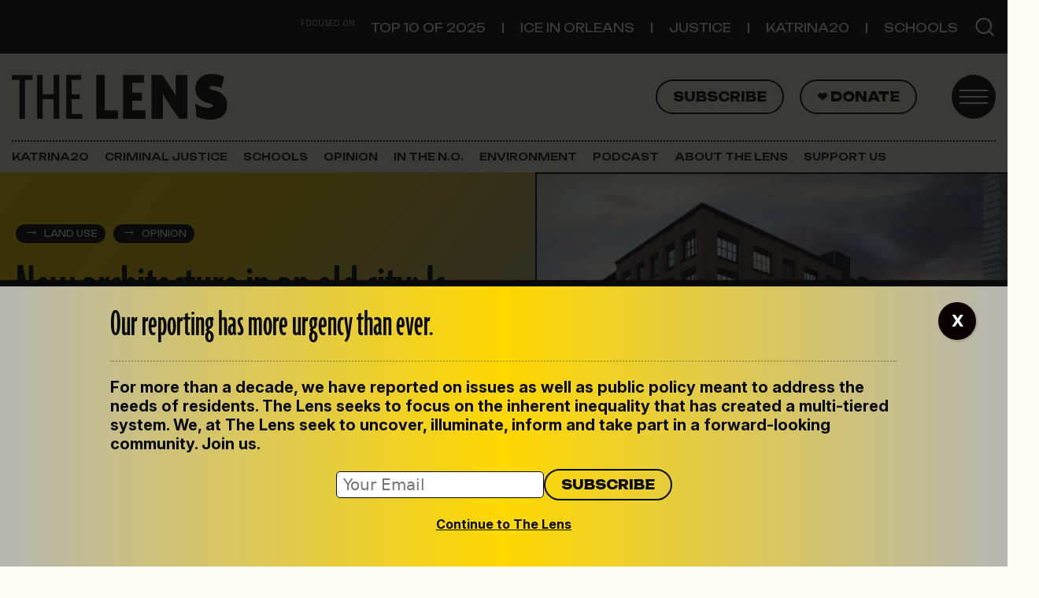

--- FILE ---
content_type: text/html; charset=UTF-8
request_url: https://thelensnola.org/2014/06/20/new-architecture-in-an-old-city-is-commercially-resurgent-new-orleans-sacrificing-its-soul/
body_size: 24786
content:
<!DOCTYPE html>
<html lang="en-US">
<head>
	<meta charset="UTF-8">
	<meta name="viewport" content="width=device-width, initial-scale=1, shrink-to-fit=no">
	<link rel="profile" href="http://gmpg.org/xfn/11">
	<meta name='robots' content='index, follow, max-image-preview:large, max-snippet:-1, max-video-preview:-1' />

	<!-- This site is optimized with the Yoast SEO plugin v26.2 - https://yoast.com/wordpress/plugins/seo/ -->
	<title>New architecture in an old city: Is resurgent New Orleans losing its soul? | The Lens</title>
	<link rel="canonical" href="https://thelensnola.org/2014/06/20/new-architecture-in-an-old-city-is-commercially-resurgent-new-orleans-sacrificing-its-soul/" />
	<meta property="og:locale" content="en_US" />
	<meta property="og:type" content="article" />
	<meta property="og:title" content="New architecture in an old city: Is resurgent New Orleans losing its soul? | The Lens" />
	<meta property="og:description" content="The author argues for architecture that honors the beauty of the city in which it stands.  [...]Read More... from New architecture in an old city: Is resurgent New Orleans losing its soul?" />
	<meta property="og:url" content="https://thelensnola.org/2014/06/20/new-architecture-in-an-old-city-is-commercially-resurgent-new-orleans-sacrificing-its-soul/" />
	<meta property="og:site_name" content="The Lens" />
	<meta property="article:publisher" content="https://www.facebook.com/thelensnola/" />
	<meta property="article:published_time" content="2014-06-20T19:37:12+00:00" />
	<meta property="article:modified_time" content="2019-11-07T13:42:03+00:00" />
	<meta property="og:image" content="https://i0.wp.com/thelensnola.org/wp-content/uploads/2014/06/SOMArendering_03-900x525-1.jpg?fit=580%2C338&ssl=1" />
	<meta property="og:image:width" content="580" />
	<meta property="og:image:height" content="338" />
	<meta property="og:image:type" content="image/jpeg" />
	<meta name="author" content="Nathan Robinson" />
	<meta name="twitter:card" content="summary_large_image" />
	<meta name="twitter:creator" content="@TheLensNOLA" />
	<meta name="twitter:site" content="@TheLensNOLA" />
	<meta name="twitter:label1" content="Written by" />
	<meta name="twitter:data1" content="Nathan Robinson" />
	<meta name="twitter:label2" content="Est. reading time" />
	<meta name="twitter:data2" content="6 minutes" />
	<script type="application/ld+json" class="yoast-schema-graph">{"@context":"https://schema.org","@graph":[{"@type":"Article","@id":"https://thelensnola.org/2014/06/20/new-architecture-in-an-old-city-is-commercially-resurgent-new-orleans-sacrificing-its-soul/#article","isPartOf":{"@id":"https://thelensnola.org/2014/06/20/new-architecture-in-an-old-city-is-commercially-resurgent-new-orleans-sacrificing-its-soul/"},"author":{"name":"Nathan Robinson","@id":"https://thelensnola.org/#/schema/person/5a544c75a239e73b08dd74e3f24478a2"},"headline":"New architecture in an old city: Is resurgent New Orleans losing its soul?","datePublished":"2014-06-20T19:37:12+00:00","dateModified":"2019-11-07T13:42:03+00:00","mainEntityOfPage":{"@id":"https://thelensnola.org/2014/06/20/new-architecture-in-an-old-city-is-commercially-resurgent-new-orleans-sacrificing-its-soul/"},"wordCount":1230,"commentCount":95,"publisher":{"@id":"https://thelensnola.org/#organization"},"image":{"@id":"https://thelensnola.org/2014/06/20/new-architecture-in-an-old-city-is-commercially-resurgent-new-orleans-sacrificing-its-soul/#primaryimage"},"thumbnailUrl":"https://i0.wp.com/thelensnola.org/wp-content/uploads/2014/06/SOMArendering_03-900x525-1.jpg?fit=580%2C338&ssl=1","articleSection":["Land Use","Opinion"],"inLanguage":"en-US","potentialAction":[{"@type":"CommentAction","name":"Comment","target":["https://thelensnola.org/2014/06/20/new-architecture-in-an-old-city-is-commercially-resurgent-new-orleans-sacrificing-its-soul/#respond"]}]},{"@type":"WebPage","@id":"https://thelensnola.org/2014/06/20/new-architecture-in-an-old-city-is-commercially-resurgent-new-orleans-sacrificing-its-soul/","url":"https://thelensnola.org/2014/06/20/new-architecture-in-an-old-city-is-commercially-resurgent-new-orleans-sacrificing-its-soul/","name":"New architecture in an old city: Is resurgent New Orleans losing its soul? | The Lens","isPartOf":{"@id":"https://thelensnola.org/#website"},"primaryImageOfPage":{"@id":"https://thelensnola.org/2014/06/20/new-architecture-in-an-old-city-is-commercially-resurgent-new-orleans-sacrificing-its-soul/#primaryimage"},"image":{"@id":"https://thelensnola.org/2014/06/20/new-architecture-in-an-old-city-is-commercially-resurgent-new-orleans-sacrificing-its-soul/#primaryimage"},"thumbnailUrl":"https://i0.wp.com/thelensnola.org/wp-content/uploads/2014/06/SOMArendering_03-900x525-1.jpg?fit=580%2C338&ssl=1","datePublished":"2014-06-20T19:37:12+00:00","dateModified":"2019-11-07T13:42:03+00:00","breadcrumb":{"@id":"https://thelensnola.org/2014/06/20/new-architecture-in-an-old-city-is-commercially-resurgent-new-orleans-sacrificing-its-soul/#breadcrumb"},"inLanguage":"en-US","potentialAction":[{"@type":"ReadAction","target":["https://thelensnola.org/2014/06/20/new-architecture-in-an-old-city-is-commercially-resurgent-new-orleans-sacrificing-its-soul/"]}]},{"@type":"ImageObject","inLanguage":"en-US","@id":"https://thelensnola.org/2014/06/20/new-architecture-in-an-old-city-is-commercially-resurgent-new-orleans-sacrificing-its-soul/#primaryimage","url":"https://i0.wp.com/thelensnola.org/wp-content/uploads/2014/06/SOMArendering_03-900x525-1.jpg?fit=580%2C338&ssl=1","contentUrl":"https://i0.wp.com/thelensnola.org/wp-content/uploads/2014/06/SOMArendering_03-900x525-1.jpg?fit=580%2C338&ssl=1","width":580,"height":338,"caption":"A rendering shows a portion of the South Market District development in the Central Business District."},{"@type":"BreadcrumbList","@id":"https://thelensnola.org/2014/06/20/new-architecture-in-an-old-city-is-commercially-resurgent-new-orleans-sacrificing-its-soul/#breadcrumb","itemListElement":[{"@type":"ListItem","position":1,"name":"Home","item":"https://thelensnola.org/"},{"@type":"ListItem","position":2,"name":"New architecture in an old city: Is resurgent New Orleans losing its soul?"}]},{"@type":"WebSite","@id":"https://thelensnola.org/#website","url":"https://thelensnola.org/","name":"The Lens","description":"In-depth news and investigations for New Orleans","publisher":{"@id":"https://thelensnola.org/#organization"},"potentialAction":[{"@type":"SearchAction","target":{"@type":"EntryPoint","urlTemplate":"https://thelensnola.org/?s={search_term_string}"},"query-input":{"@type":"PropertyValueSpecification","valueRequired":true,"valueName":"search_term_string"}}],"inLanguage":"en-US"},{"@type":"Organization","@id":"https://thelensnola.org/#organization","name":"The Lens","url":"https://thelensnola.org/","logo":{"@type":"ImageObject","inLanguage":"en-US","@id":"https://thelensnola.org/#/schema/logo/image/","url":"https://i0.wp.com/thelensnola.org/wp-content/uploads/2019/11/lens-logo-dk.png?fit=585%2C182&ssl=1","contentUrl":"https://i0.wp.com/thelensnola.org/wp-content/uploads/2019/11/lens-logo-dk.png?fit=585%2C182&ssl=1","width":585,"height":182,"caption":"The Lens"},"image":{"@id":"https://thelensnola.org/#/schema/logo/image/"},"sameAs":["https://www.facebook.com/thelensnola/","https://x.com/TheLensNOLA"]},{"@type":"Person","@id":"https://thelensnola.org/#/schema/person/5a544c75a239e73b08dd74e3f24478a2","name":"Nathan Robinson","url":"https://thelensnola.org/author/nathanrobinson/"}]}</script>
	<!-- / Yoast SEO plugin. -->


<link rel='dns-prefetch' href='//www.googletagmanager.com' />
<link rel='dns-prefetch' href='//stats.wp.com' />
<link rel='dns-prefetch' href='//use.typekit.net' />
<link rel='dns-prefetch' href='//fonts.googleapis.com' />
<link rel='preconnect' href='//i0.wp.com' />
<link rel="alternate" title="oEmbed (JSON)" type="application/json+oembed" href="https://thelensnola.org/wp-json/oembed/1.0/embed?url=https%3A%2F%2Fthelensnola.org%2F2014%2F06%2F20%2Fnew-architecture-in-an-old-city-is-commercially-resurgent-new-orleans-sacrificing-its-soul%2F" />
<link rel="alternate" title="oEmbed (XML)" type="text/xml+oembed" href="https://thelensnola.org/wp-json/oembed/1.0/embed?url=https%3A%2F%2Fthelensnola.org%2F2014%2F06%2F20%2Fnew-architecture-in-an-old-city-is-commercially-resurgent-new-orleans-sacrificing-its-soul%2F&#038;format=xml" />
<style id='wp-img-auto-sizes-contain-inline-css'>
img:is([sizes=auto i],[sizes^="auto," i]){contain-intrinsic-size:3000px 1500px}
/*# sourceURL=wp-img-auto-sizes-contain-inline-css */
</style>
<link rel='stylesheet' id='jetpack_related-posts-css' href='https://thelensnola.org/wp-content/plugins/jetpack/modules/related-posts/related-posts.css?ver=20240116' media='all' />
<style id='wp-emoji-styles-inline-css'>

	img.wp-smiley, img.emoji {
		display: inline !important;
		border: none !important;
		box-shadow: none !important;
		height: 1em !important;
		width: 1em !important;
		margin: 0 0.07em !important;
		vertical-align: -0.1em !important;
		background: none !important;
		padding: 0 !important;
	}
/*# sourceURL=wp-emoji-styles-inline-css */
</style>
<link rel='stylesheet' id='wp-block-library-css' href='https://thelensnola.org/wp-includes/css/dist/block-library/style.min.css?ver=6.9' media='all' />
<style id='wp-block-pullquote-inline-css'>
.wp-block-pullquote{box-sizing:border-box;margin:0 0 1em;overflow-wrap:break-word;padding:4em 0;text-align:center}.wp-block-pullquote blockquote,.wp-block-pullquote p{color:inherit}.wp-block-pullquote blockquote{margin:0}.wp-block-pullquote p{margin-top:0}.wp-block-pullquote p:last-child{margin-bottom:0}.wp-block-pullquote.alignleft,.wp-block-pullquote.alignright{max-width:420px}.wp-block-pullquote cite,.wp-block-pullquote footer{position:relative}.wp-block-pullquote .has-text-color a{color:inherit}.wp-block-pullquote.has-text-align-left blockquote{text-align:left}.wp-block-pullquote.has-text-align-right blockquote{text-align:right}.wp-block-pullquote.has-text-align-center blockquote{text-align:center}.wp-block-pullquote.is-style-solid-color{border:none}.wp-block-pullquote.is-style-solid-color blockquote{margin-left:auto;margin-right:auto;max-width:60%}.wp-block-pullquote.is-style-solid-color blockquote p{font-size:2em;margin-bottom:0;margin-top:0}.wp-block-pullquote.is-style-solid-color blockquote cite{font-style:normal;text-transform:none}.wp-block-pullquote :where(cite){color:inherit;display:block}
/*# sourceURL=https://thelensnola.org/wp-includes/blocks/pullquote/style.min.css */
</style>
<style id='thelens-newslettercta-style-inline-css'>
.lens-newsletter-cta {


    margin-top: 2rem;
    margin-bottom: 2rem;


    &.full {
        position: relative;
        width: 100vw;
        left: 50%;
        margin-left: -50vw;
        margin-right: -50vw;
    }


    h2 {
        font-family: Unbounded, sans-serif;
        font-size: 1.6rem;
    }

    p,
    h2 {
        color: #090909;
    }

    .container {
        padding-top: 2rem;
        padding-bottom: 2rem;
        background-image: url("/wp-content/themes/the-lens-2025/acf-blocks/lens-newsletter-cta/../../assets/the-lens-mark-gray.svg");
        background-repeat: no-repeat;
        background-size: 50%;
        background-position: 80% 0%;
    }

    #mce-EMAIL {
        font-size: 1rem;
        padding: .2rem .4rem;
        border-radius: 5px;
        border: 1px solid #090909;
        width: 100%;
    }

    #mc-embedded-subscribe {
        border: 2px solid #09090c;
        border-radius: 50px;
        font-family: Unbounded, sans-serif;
        color: #09090c;
        padding: .4rem 1rem !important;
        text-transform: uppercase;
        font-size: .8rem;
        font-weight: 800;
        background-color: transparent;
    }

    #mc_embed_signup_scroll {
        display: flex;
        margin-top: 1rem;
        width: 100%;
        align-items: center;
        justify-content: flex-start;
        margin-top: 1rem;
        width: 100%;
        gap: 1rem;
    }

    &.dark {
        background: #0A0A0A;
        background: linear-gradient(136deg, rgba(10, 10, 10, 1) 58%, rgba(154, 154, 152, 1) 100%);

        h2 {
            color: #FFD800;
        }

        p {
            color: #fff;
        }

        #mc-embedded-subscribe.button {
            color: white;
            border-color: white;
            font-weight: 400;
        }
    }

    &.light {
        background: rgb(240, 219, 24);
        background: linear-gradient(136deg, rgb(240, 219, 24, 1) 58%, rgb(189, 187, 170, 1) 100%);

    }

    @media (max-width: 460px) {
        h2 {
            font-size: 2rem;
            line-height: 1.7rem;
        }

    }
}

/* Sidebar styling */
aside {
    .lens-newsletter-cta {

        .container {
            padding-left: 1rem;

            #mc_embed_signup_scroll {
                flex-wrap: wrap !important;
            }
        }
    }
}
/*# sourceURL=https://thelensnola.org/wp-content/themes/the-lens-2025/acf-blocks/lens-newsletter-cta/style.scss */
</style>
<style id='global-styles-inline-css'>
:root{--wp--preset--aspect-ratio--square: 1;--wp--preset--aspect-ratio--4-3: 4/3;--wp--preset--aspect-ratio--3-4: 3/4;--wp--preset--aspect-ratio--3-2: 3/2;--wp--preset--aspect-ratio--2-3: 2/3;--wp--preset--aspect-ratio--16-9: 16/9;--wp--preset--aspect-ratio--9-16: 9/16;--wp--preset--color--black: #09090c;--wp--preset--color--cyan-bluish-gray: #abb8c3;--wp--preset--color--white: #ffffff;--wp--preset--color--pale-pink: #f78da7;--wp--preset--color--vivid-red: #cf2e2e;--wp--preset--color--luminous-vivid-orange: #ff6900;--wp--preset--color--luminous-vivid-amber: #fcb900;--wp--preset--color--light-green-cyan: #7bdcb5;--wp--preset--color--vivid-green-cyan: #00d084;--wp--preset--color--pale-cyan-blue: #8ed1fc;--wp--preset--color--vivid-cyan-blue: #0693e3;--wp--preset--color--vivid-purple: #9b51e0;--wp--preset--color--paper: #fdfbf4;--wp--preset--color--text: #141414;--wp--preset--color--yellow: #ffd800;--wp--preset--color--gray: #efefef;--wp--preset--color--gray-dark: #b6b7b3;--wp--preset--color--orange: #ff6c52;--wp--preset--color--green: #79c74f;--wp--preset--color--gold: #e8ddae;--wp--preset--color--purple: #5533ff;--wp--preset--gradient--vivid-cyan-blue-to-vivid-purple: linear-gradient(135deg,rgb(6,147,227) 0%,rgb(155,81,224) 100%);--wp--preset--gradient--light-green-cyan-to-vivid-green-cyan: linear-gradient(135deg,rgb(122,220,180) 0%,rgb(0,208,130) 100%);--wp--preset--gradient--luminous-vivid-amber-to-luminous-vivid-orange: linear-gradient(135deg,rgb(252,185,0) 0%,rgb(255,105,0) 100%);--wp--preset--gradient--luminous-vivid-orange-to-vivid-red: linear-gradient(135deg,rgb(255,105,0) 0%,rgb(207,46,46) 100%);--wp--preset--gradient--very-light-gray-to-cyan-bluish-gray: linear-gradient(135deg,rgb(238,238,238) 0%,rgb(169,184,195) 100%);--wp--preset--gradient--cool-to-warm-spectrum: linear-gradient(135deg,rgb(74,234,220) 0%,rgb(151,120,209) 20%,rgb(207,42,186) 40%,rgb(238,44,130) 60%,rgb(251,105,98) 80%,rgb(254,248,76) 100%);--wp--preset--gradient--blush-light-purple: linear-gradient(135deg,rgb(255,206,236) 0%,rgb(152,150,240) 100%);--wp--preset--gradient--blush-bordeaux: linear-gradient(135deg,rgb(254,205,165) 0%,rgb(254,45,45) 50%,rgb(107,0,62) 100%);--wp--preset--gradient--luminous-dusk: linear-gradient(135deg,rgb(255,203,112) 0%,rgb(199,81,192) 50%,rgb(65,88,208) 100%);--wp--preset--gradient--pale-ocean: linear-gradient(135deg,rgb(255,245,203) 0%,rgb(182,227,212) 50%,rgb(51,167,181) 100%);--wp--preset--gradient--electric-grass: linear-gradient(135deg,rgb(202,248,128) 0%,rgb(113,206,126) 100%);--wp--preset--gradient--midnight: linear-gradient(135deg,rgb(2,3,129) 0%,rgb(40,116,252) 100%);--wp--preset--font-size--small: 13px;--wp--preset--font-size--medium: 20px;--wp--preset--font-size--large: 36px;--wp--preset--font-size--x-large: 42px;--wp--preset--spacing--20: 0.44rem;--wp--preset--spacing--30: 0.67rem;--wp--preset--spacing--40: 1rem;--wp--preset--spacing--50: 1.5rem;--wp--preset--spacing--60: 2.25rem;--wp--preset--spacing--70: 3.38rem;--wp--preset--spacing--80: 5.06rem;--wp--preset--shadow--natural: 6px 6px 9px rgba(0, 0, 0, 0.2);--wp--preset--shadow--deep: 12px 12px 50px rgba(0, 0, 0, 0.4);--wp--preset--shadow--sharp: 6px 6px 0px rgba(0, 0, 0, 0.2);--wp--preset--shadow--outlined: 6px 6px 0px -3px rgb(255, 255, 255), 6px 6px rgb(0, 0, 0);--wp--preset--shadow--crisp: 6px 6px 0px rgb(0, 0, 0);}:where(.is-layout-flex){gap: 0.5em;}:where(.is-layout-grid){gap: 0.5em;}body .is-layout-flex{display: flex;}.is-layout-flex{flex-wrap: wrap;align-items: center;}.is-layout-flex > :is(*, div){margin: 0;}body .is-layout-grid{display: grid;}.is-layout-grid > :is(*, div){margin: 0;}:where(.wp-block-columns.is-layout-flex){gap: 2em;}:where(.wp-block-columns.is-layout-grid){gap: 2em;}:where(.wp-block-post-template.is-layout-flex){gap: 1.25em;}:where(.wp-block-post-template.is-layout-grid){gap: 1.25em;}.has-black-color{color: var(--wp--preset--color--black) !important;}.has-cyan-bluish-gray-color{color: var(--wp--preset--color--cyan-bluish-gray) !important;}.has-white-color{color: var(--wp--preset--color--white) !important;}.has-pale-pink-color{color: var(--wp--preset--color--pale-pink) !important;}.has-vivid-red-color{color: var(--wp--preset--color--vivid-red) !important;}.has-luminous-vivid-orange-color{color: var(--wp--preset--color--luminous-vivid-orange) !important;}.has-luminous-vivid-amber-color{color: var(--wp--preset--color--luminous-vivid-amber) !important;}.has-light-green-cyan-color{color: var(--wp--preset--color--light-green-cyan) !important;}.has-vivid-green-cyan-color{color: var(--wp--preset--color--vivid-green-cyan) !important;}.has-pale-cyan-blue-color{color: var(--wp--preset--color--pale-cyan-blue) !important;}.has-vivid-cyan-blue-color{color: var(--wp--preset--color--vivid-cyan-blue) !important;}.has-vivid-purple-color{color: var(--wp--preset--color--vivid-purple) !important;}.has-black-background-color{background-color: var(--wp--preset--color--black) !important;}.has-cyan-bluish-gray-background-color{background-color: var(--wp--preset--color--cyan-bluish-gray) !important;}.has-white-background-color{background-color: var(--wp--preset--color--white) !important;}.has-pale-pink-background-color{background-color: var(--wp--preset--color--pale-pink) !important;}.has-vivid-red-background-color{background-color: var(--wp--preset--color--vivid-red) !important;}.has-luminous-vivid-orange-background-color{background-color: var(--wp--preset--color--luminous-vivid-orange) !important;}.has-luminous-vivid-amber-background-color{background-color: var(--wp--preset--color--luminous-vivid-amber) !important;}.has-light-green-cyan-background-color{background-color: var(--wp--preset--color--light-green-cyan) !important;}.has-vivid-green-cyan-background-color{background-color: var(--wp--preset--color--vivid-green-cyan) !important;}.has-pale-cyan-blue-background-color{background-color: var(--wp--preset--color--pale-cyan-blue) !important;}.has-vivid-cyan-blue-background-color{background-color: var(--wp--preset--color--vivid-cyan-blue) !important;}.has-vivid-purple-background-color{background-color: var(--wp--preset--color--vivid-purple) !important;}.has-black-border-color{border-color: var(--wp--preset--color--black) !important;}.has-cyan-bluish-gray-border-color{border-color: var(--wp--preset--color--cyan-bluish-gray) !important;}.has-white-border-color{border-color: var(--wp--preset--color--white) !important;}.has-pale-pink-border-color{border-color: var(--wp--preset--color--pale-pink) !important;}.has-vivid-red-border-color{border-color: var(--wp--preset--color--vivid-red) !important;}.has-luminous-vivid-orange-border-color{border-color: var(--wp--preset--color--luminous-vivid-orange) !important;}.has-luminous-vivid-amber-border-color{border-color: var(--wp--preset--color--luminous-vivid-amber) !important;}.has-light-green-cyan-border-color{border-color: var(--wp--preset--color--light-green-cyan) !important;}.has-vivid-green-cyan-border-color{border-color: var(--wp--preset--color--vivid-green-cyan) !important;}.has-pale-cyan-blue-border-color{border-color: var(--wp--preset--color--pale-cyan-blue) !important;}.has-vivid-cyan-blue-border-color{border-color: var(--wp--preset--color--vivid-cyan-blue) !important;}.has-vivid-purple-border-color{border-color: var(--wp--preset--color--vivid-purple) !important;}.has-vivid-cyan-blue-to-vivid-purple-gradient-background{background: var(--wp--preset--gradient--vivid-cyan-blue-to-vivid-purple) !important;}.has-light-green-cyan-to-vivid-green-cyan-gradient-background{background: var(--wp--preset--gradient--light-green-cyan-to-vivid-green-cyan) !important;}.has-luminous-vivid-amber-to-luminous-vivid-orange-gradient-background{background: var(--wp--preset--gradient--luminous-vivid-amber-to-luminous-vivid-orange) !important;}.has-luminous-vivid-orange-to-vivid-red-gradient-background{background: var(--wp--preset--gradient--luminous-vivid-orange-to-vivid-red) !important;}.has-very-light-gray-to-cyan-bluish-gray-gradient-background{background: var(--wp--preset--gradient--very-light-gray-to-cyan-bluish-gray) !important;}.has-cool-to-warm-spectrum-gradient-background{background: var(--wp--preset--gradient--cool-to-warm-spectrum) !important;}.has-blush-light-purple-gradient-background{background: var(--wp--preset--gradient--blush-light-purple) !important;}.has-blush-bordeaux-gradient-background{background: var(--wp--preset--gradient--blush-bordeaux) !important;}.has-luminous-dusk-gradient-background{background: var(--wp--preset--gradient--luminous-dusk) !important;}.has-pale-ocean-gradient-background{background: var(--wp--preset--gradient--pale-ocean) !important;}.has-electric-grass-gradient-background{background: var(--wp--preset--gradient--electric-grass) !important;}.has-midnight-gradient-background{background: var(--wp--preset--gradient--midnight) !important;}.has-small-font-size{font-size: var(--wp--preset--font-size--small) !important;}.has-medium-font-size{font-size: var(--wp--preset--font-size--medium) !important;}.has-large-font-size{font-size: var(--wp--preset--font-size--large) !important;}.has-x-large-font-size{font-size: var(--wp--preset--font-size--x-large) !important;}
:root :where(.wp-block-pullquote){font-size: 1.5em;line-height: 1.6;}
/*# sourceURL=global-styles-inline-css */
</style>

<style id='classic-theme-styles-inline-css'>
/*! This file is auto-generated */
.wp-block-button__link{color:#fff;background-color:#32373c;border-radius:9999px;box-shadow:none;text-decoration:none;padding:calc(.667em + 2px) calc(1.333em + 2px);font-size:1.125em}.wp-block-file__button{background:#32373c;color:#fff;text-decoration:none}
/*# sourceURL=/wp-includes/css/classic-themes.min.css */
</style>
<link rel='stylesheet' id='wp-components-css' href='https://thelensnola.org/wp-includes/css/dist/components/style.min.css?ver=6.9' media='all' />
<link rel='stylesheet' id='wp-preferences-css' href='https://thelensnola.org/wp-includes/css/dist/preferences/style.min.css?ver=6.9' media='all' />
<link rel='stylesheet' id='wp-block-editor-css' href='https://thelensnola.org/wp-includes/css/dist/block-editor/style.min.css?ver=6.9' media='all' />
<link rel='stylesheet' id='popup-maker-block-library-style-css' href='https://thelensnola.org/wp-content/plugins/popup-maker/dist/packages/block-library-style.css?ver=dbea705cfafe089d65f1' media='all' />
<link rel='stylesheet' id='newspack-blocks-block-styles-stylesheet-css' href='https://thelensnola.org/wp-content/plugins/newspack-blocks/dist/block_styles.css?ver=4.1.2' media='all' />
<link rel='stylesheet' id='lens-adobe-fonts-css' href='https://use.typekit.net/mom7mno.css' media='all' />
<link rel='stylesheet' id='lens-google-fonts-css' href='https://fonts.googleapis.com/css2?family=Inter:ital,opsz,wght@0,14..32,100..900;1,14..32,100..900&#038;family=Unbounded:wght@200..900&#038;display=swap' media='all' />
<link rel='stylesheet' id='child-understrap-styles-css' href='https://thelensnola.org/wp-content/themes/the-lens-2025/css/child-theme.min.css?ver=1.2.0' media='all' />
<link rel='stylesheet' id='genericons-css' href='https://thelensnola.org/wp-content/plugins/jetpack/_inc/genericons/genericons/genericons.css?ver=3.1' media='all' />
<link rel='stylesheet' id='jetpack-social-menu-css' href='https://thelensnola.org/wp-content/plugins/jetpack/jetpack_vendor/automattic/jetpack-classic-theme-helper/src/social-menu/social-menu.css?ver=1.0' media='all' />
<style id='wp-block-heading-inline-css'>
h1:where(.wp-block-heading).has-background,h2:where(.wp-block-heading).has-background,h3:where(.wp-block-heading).has-background,h4:where(.wp-block-heading).has-background,h5:where(.wp-block-heading).has-background,h6:where(.wp-block-heading).has-background{padding:1.25em 2.375em}h1.has-text-align-left[style*=writing-mode]:where([style*=vertical-lr]),h1.has-text-align-right[style*=writing-mode]:where([style*=vertical-rl]),h2.has-text-align-left[style*=writing-mode]:where([style*=vertical-lr]),h2.has-text-align-right[style*=writing-mode]:where([style*=vertical-rl]),h3.has-text-align-left[style*=writing-mode]:where([style*=vertical-lr]),h3.has-text-align-right[style*=writing-mode]:where([style*=vertical-rl]),h4.has-text-align-left[style*=writing-mode]:where([style*=vertical-lr]),h4.has-text-align-right[style*=writing-mode]:where([style*=vertical-rl]),h5.has-text-align-left[style*=writing-mode]:where([style*=vertical-lr]),h5.has-text-align-right[style*=writing-mode]:where([style*=vertical-rl]),h6.has-text-align-left[style*=writing-mode]:where([style*=vertical-lr]),h6.has-text-align-right[style*=writing-mode]:where([style*=vertical-rl]){rotate:180deg}
/*# sourceURL=https://thelensnola.org/wp-includes/blocks/heading/style.min.css */
</style>
<style id='wp-block-separator-inline-css'>
@charset "UTF-8";.wp-block-separator{border:none;border-top:2px solid}:root :where(.wp-block-separator.is-style-dots){height:auto;line-height:1;text-align:center}:root :where(.wp-block-separator.is-style-dots):before{color:currentColor;content:"···";font-family:serif;font-size:1.5em;letter-spacing:2em;padding-left:2em}.wp-block-separator.is-style-dots{background:none!important;border:none!important}
/*# sourceURL=https://thelensnola.org/wp-includes/blocks/separator/style.min.css */
</style>
<style id='wp-block-paragraph-inline-css'>
.is-small-text{font-size:.875em}.is-regular-text{font-size:1em}.is-large-text{font-size:2.25em}.is-larger-text{font-size:3em}.has-drop-cap:not(:focus):first-letter{float:left;font-size:8.4em;font-style:normal;font-weight:100;line-height:.68;margin:.05em .1em 0 0;text-transform:uppercase}body.rtl .has-drop-cap:not(:focus):first-letter{float:none;margin-left:.1em}p.has-drop-cap.has-background{overflow:hidden}:root :where(p.has-background){padding:1.25em 2.375em}:where(p.has-text-color:not(.has-link-color)) a{color:inherit}p.has-text-align-left[style*="writing-mode:vertical-lr"],p.has-text-align-right[style*="writing-mode:vertical-rl"]{rotate:180deg}
/*# sourceURL=https://thelensnola.org/wp-includes/blocks/paragraph/style.min.css */
</style>
<style id='wp-block-group-inline-css'>
.wp-block-group{box-sizing:border-box}:where(.wp-block-group.wp-block-group-is-layout-constrained){position:relative}
/*# sourceURL=https://thelensnola.org/wp-includes/blocks/group/style.min.css */
</style>
<link rel='stylesheet' id='popup-maker-site-css' href='//thelensnola.org/wp-content/uploads/pum/pum-site-styles.css?generated=1761941265&#038;ver=1.21.5' media='all' />
<script id="jetpack_related-posts-js-extra">
var related_posts_js_options = {"post_heading":"h4"};
//# sourceURL=jetpack_related-posts-js-extra
</script>
<script src="https://thelensnola.org/wp-content/plugins/jetpack/_inc/build/related-posts/related-posts.min.js?ver=20240116" id="jetpack_related-posts-js"></script>
<script src="https://thelensnola.org/wp-includes/js/jquery/jquery.min.js?ver=3.7.1" id="jquery-core-js"></script>
<script src="https://thelensnola.org/wp-includes/js/jquery/jquery-migrate.min.js?ver=3.4.1" id="jquery-migrate-js"></script>

<!-- Google tag (gtag.js) snippet added by Site Kit -->
<!-- Google Analytics snippet added by Site Kit -->
<script src="https://www.googletagmanager.com/gtag/js?id=G-K7MQP8MG1N" id="google_gtagjs-js" async></script>
<script id="google_gtagjs-js-after">
window.dataLayer = window.dataLayer || [];function gtag(){dataLayer.push(arguments);}
gtag("set","linker",{"domains":["thelensnola.org"]});
gtag("js", new Date());
gtag("set", "developer_id.dZTNiMT", true);
gtag("config", "G-K7MQP8MG1N", {"googlesitekit_post_date":"20140620","googlesitekit_post_author":"Nathan Robinson"});
//# sourceURL=google_gtagjs-js-after
</script>
<link rel="https://api.w.org/" href="https://thelensnola.org/wp-json/" /><link rel="alternate" title="JSON" type="application/json" href="https://thelensnola.org/wp-json/wp/v2/posts/50926" /><link rel="EditURI" type="application/rsd+xml" title="RSD" href="https://thelensnola.org/xmlrpc.php?rsd" />
<meta name="generator" content="WordPress 6.9" />
<link rel='shortlink' href='https://thelensnola.org/?p=50926' />
<meta name="generator" content="Site Kit by Google 1.164.0" />            <script type="text/javascript"><!--
                                function powerpress_pinw(pinw_url){window.open(pinw_url, 'PowerPressPlayer','toolbar=0,status=0,resizable=1,width=460,height=320');	return false;}
                //-->

                // tabnab protection
                window.addEventListener('load', function () {
                    // make all links have rel="noopener noreferrer"
                    document.querySelectorAll('a[target="_blank"]').forEach(link => {
                        link.setAttribute('rel', 'noopener noreferrer');
                    });
                });
            </script>
            		<link rel="manifest" href="https://thelensnola.org/wp-json/wp/v2/web-app-manifest">
					<meta name="theme-color" content="#ffffff">
								<meta name="apple-mobile-web-app-capable" content="yes">
				<meta name="mobile-web-app-capable" content="yes">

				<link rel="apple-touch-startup-image" href="https://i0.wp.com/thelensnola.org/wp-content/uploads/2025/09/the_lens-favicon.png?fit=32%2C32&#038;ssl=1">

				<meta name="apple-mobile-web-app-title" content="The Lens">
		<meta name="application-name" content="The Lens">
			<style>img#wpstats{display:none}</style>
		<meta name="mobile-web-app-capable" content="yes">
<meta name="apple-mobile-web-app-capable" content="yes">
<meta name="apple-mobile-web-app-title" content="The Lens - In-depth news and investigations for New Orleans">
<meta name="google-site-verification" content="TeSUhBpsRF63OLUKd52EKKjly2fGRh-RuyaiNPD85ZA"><meta name="google-site-verification" content="GCTi-reKRANcy4XOelmBiHMC8jNOqVOGqIAiOaHX5gw">
<!-- Google Tag Manager snippet added by Site Kit -->
<script>
			( function( w, d, s, l, i ) {
				w[l] = w[l] || [];
				w[l].push( {'gtm.start': new Date().getTime(), event: 'gtm.js'} );
				var f = d.getElementsByTagName( s )[0],
					j = d.createElement( s ), dl = l != 'dataLayer' ? '&l=' + l : '';
				j.async = true;
				j.src = 'https://www.googletagmanager.com/gtm.js?id=' + i + dl;
				f.parentNode.insertBefore( j, f );
			} )( window, document, 'script', 'dataLayer', 'GTM-MVKD9H3M' );
			
</script>

<!-- End Google Tag Manager snippet added by Site Kit -->
<link rel="icon" href="https://i0.wp.com/thelensnola.org/wp-content/uploads/2025/09/the_lens-favicon.png?fit=32%2C32&#038;ssl=1" sizes="32x32" />
<link rel="icon" href="https://i0.wp.com/thelensnola.org/wp-content/uploads/2025/09/the_lens-favicon.png?fit=32%2C32&#038;ssl=1" sizes="192x192" />
<link rel="apple-touch-icon" href="https://i0.wp.com/thelensnola.org/wp-content/uploads/2025/09/the_lens-favicon.png?fit=32%2C32&#038;ssl=1" />
<meta name="msapplication-TileImage" content="https://i0.wp.com/thelensnola.org/wp-content/uploads/2025/09/the_lens-favicon.png?fit=32%2C32&#038;ssl=1" />
		<style id="wp-custom-css">
			/* About Us page tweaks 10/14/25 */
.page-id-7353 .content-area .wp-block-separator {
	opacity:1;
}

.page-id-7353 .content-area h4 {
	margin-bottom:0;
	margin-top:2rem;
}

.page-id-7353 .content-area .wp-block-columns .wp-block-column:nth-of-type(2) {
	max-width: 550px;
}

.page-id-7353 .content-area .wp-block-columns .wp-block-column:first-of-type {
	border:0
}

.page-id-7353 .content-area .alumni-listing h5{
	margin-bottom:0;
	padding-top:1rem;
	text-transform:uppercase
}

/* menu tweaks 12/9/25 */
.footer_menu #menu-main-navigation {
	margin-top:0rem !important;
}
@media screen and (min-width: 960px) {
.footer_menu #menu-main-navigation a {    
	text-align:center;
	padding:0px 8px;
	line-height:.8rem;
}
	.footer_menu #menu-main-navigation { }	
}
.footer_menu li a {
	font-size:13px;
}

#wrapper-static-hero {
	display:none;
}		</style>
		<style id='jetpack-block-top-posts-inline-css'>
.wp-block-jetpack-top-posts{margin-bottom:1.5em}.wp-block-jetpack-top-posts img{width:100%}.wp-block-jetpack-top-posts span{display:block;word-wrap:break-word}.wp-block-jetpack-top-posts.is-list-layout .jetpack-top-posts-item{margin-bottom:1.5em}.wp-block-jetpack-top-posts.is-grid-layout .jetpack-top-posts-wrapper{align-items:flex-start;display:grid;gap:16px 12px;grid:auto/repeat(6,1fr)}@media only screen and (max-width:600px){.wp-block-jetpack-top-posts.is-grid-layout .jetpack-top-posts-wrapper{display:block}.wp-block-jetpack-top-posts.is-grid-layout .jetpack-top-posts-wrapper .jetpack-top-posts-mock-thumbnail{display:none}.wp-block-jetpack-top-posts.is-grid-layout .jetpack-top-posts-wrapper .jetpack-top-posts-item{margin-bottom:1.5em}}.wp-block-jetpack-top-posts.is-grid-layout .jetpack-top-posts-mock-thumbnail{background-color:#f0f0f0;height:0;padding-bottom:75%;position:relative;width:100%}.wp-block-jetpack-top-posts.is-grid-layout .jetpack-top-posts-thumbnail{aspect-ratio:4/3;height:auto;max-width:100%;object-fit:cover}.wp-block-jetpack-top-posts.is-grid-layout .jetpack-top-posts-item{grid-column:span 2}.wp-block-jetpack-top-posts.is-grid-layout[data-item-count="2"] .jetpack-top-posts-item,.wp-block-jetpack-top-posts.is-grid-layout[data-item-count="4"] .jetpack-top-posts-item,.wp-block-jetpack-top-posts.is-grid-layout[data-item-count="5"] .jetpack-top-posts-item:nth-child(5n),.wp-block-jetpack-top-posts.is-grid-layout[data-item-count="5"] .jetpack-top-posts-item:nth-child(5n-1),.wp-block-jetpack-top-posts.is-grid-layout[data-item-count="7"] .jetpack-top-posts-item:nth-child(5n),.wp-block-jetpack-top-posts.is-grid-layout[data-item-count="7"] .jetpack-top-posts-item:nth-child(5n-1),.wp-block-jetpack-top-posts.is-grid-layout[data-item-count="7"] .jetpack-top-posts-item:nth-child(7n),.wp-block-jetpack-top-posts.is-grid-layout[data-item-count="7"] .jetpack-top-posts-item:nth-child(7n-1){grid-column:span 3}
/*# sourceURL=https://thelensnola.org/wp-content/plugins/jetpack/_inc/blocks/top-posts/view.css?minify=false */
</style>
</head>

<body class="wp-singular post-template-default single single-post postid-50926 single-format-standard wp-embed-responsive wp-theme-understrap wp-child-theme-the-lens-2025 group-blog understrap-has-sidebar" itemscope itemtype="http://schema.org/WebSite">
		<!-- Google Tag Manager (noscript) snippet added by Site Kit -->
		<noscript>
			<iframe src="https://www.googletagmanager.com/ns.html?id=GTM-MVKD9H3M" height="0" width="0" style="display:none;visibility:hidden"></iframe>
		</noscript>
		<!-- End Google Tag Manager (noscript) snippet added by Site Kit -->
		<!-- Google DataLayer Tracking -->
    <script>window.dataLayer.push({"event":"postCategory_hit", "postCategory" : "land-use"});window.dataLayer.push({"event":"postCategory_hit", "postCategory" : "opinion"});</script><div class="site" id="page">

	<!-- ******************* The Navbar Area ******************* -->
	<header id="wrapper-navbar">
		<a class="skip-link visually-hidden-focusable" href="#content">
			Skip to content		</a>

		<div class="top-banner-nav">
	<div class="top-banner-inner container">
		<h3 class="top-banner-nav-subhead">Focused On</h3>
		<div class="top_banner_nav"><ul id="menu-focused-on" class="menu"><li itemscope="itemscope" itemtype="https://www.schema.org/SiteNavigationElement" id="menu-item-607599" class="menu-item menu-item-type-taxonomy menu-item-object-category menu-item-607599 nav-item"><a title="Top 10 of 2025" href="https://thelensnola.org/category/top-stories-of-2025/" class="nav-link">Top 10 of 2025</a></li>
<li itemscope="itemscope" itemtype="https://www.schema.org/SiteNavigationElement" id="menu-item-607096" class="menu-item menu-item-type-taxonomy menu-item-object-category menu-item-607096 nav-item"><a title="ICE in Orleans" href="https://thelensnola.org/category/ice-enforcement/" class="nav-link">ICE in Orleans</a></li>
<li itemscope="itemscope" itemtype="https://www.schema.org/SiteNavigationElement" id="menu-item-607094" class="menu-item menu-item-type-taxonomy menu-item-object-category menu-item-607094 nav-item"><a title="Justice" href="https://thelensnola.org/category/criminal_justice/" class="nav-link">Justice</a></li>
<li itemscope="itemscope" itemtype="https://www.schema.org/SiteNavigationElement" id="menu-item-605597" class="menu-item menu-item-type-taxonomy menu-item-object-category menu-item-605597 nav-item"><a title="Katrina20" href="https://thelensnola.org/category/katrina20/" class="nav-link">Katrina20</a></li>
<li itemscope="itemscope" itemtype="https://www.schema.org/SiteNavigationElement" id="menu-item-607095" class="menu-item menu-item-type-taxonomy menu-item-object-category menu-item-607095 nav-item"><a title="Schools" href="https://thelensnola.org/category/schools/" class="nav-link">Schools</a></li>
</ul></div>	<div id="searchBoxExpand" tabindex="0" role="button" aria-pressed="false" aria-controls="searchbox" aria-label="Search"></div>
	</div>
</div>
<div class="container search-form-wrapper">
	<div class="search-form-inner">
			
<form role="search" class="search-form" method="get" action="https://thelensnola.org/" >
	<label class="screen-reader-text" for="s-1">Search for:</label>
	<div class="input-group">
		<input type="search" class="field search-field form-control" id="s-1" name="s" value="" placeholder="Search &hellip;">
					<input type="submit" class="submit search-submit btn btn-primary" name="submit" value="Search">
			</div>
</form>
	</div>
</div>
<nav id="main-nav" class="navbar navbar-expand-md" aria-labelledby="main-nav-label">

	<h2 id="main-nav-label" class="screen-reader-text">
		Main Navigation	</h2>

	<div class="container navbar-inner">

		<!-- branding -->
		<a 
href="https://thelensnola.org" 
class="navbar-brand custom-logo-link" rel="home">
	<img 
	src="https://thelensnola.org/wp-content/themes/the-lens-2025/assets/the-lens-logo_black.svg" 
	class="img-fluid" alt="The Lens" decoding="async"/>
</a>

		

		<div class="navbar-buttons-wrapper">
			<!-- Buttons -->
			<div class="buttons-contain">
				<div class="menu_buttons"><ul id="menu-menu-buttons" class="navbar-nav justify-content-end flex-grow-1 pe-3"><li itemscope="itemscope" itemtype="https://www.schema.org/SiteNavigationElement" id="menu-item-605587" class="menu-item menu-item-type-custom menu-item-object-custom menu-item-605587 nav-item"><a title="Subscribe" href="https://thelensnola.org/newsletters/" class="nav-link">Subscribe</a></li>
<li itemscope="itemscope" itemtype="https://www.schema.org/SiteNavigationElement" id="menu-item-605588" class="menu-item menu-item-type-custom menu-item-object-custom menu-item-605588 nav-item"><a title="❤ Donate" href="https://thelens.fundjournalism.org/give/" class="nav-link">❤ Donate</a></li>
</ul></div>			</div>

			<!-- Megamenu Toggle -->
			<div class="navbar-toggle-wrapper">
				<div class="navbar-toggle-wipe"></div>
				<button class="navbar-toggler btn-hamburger navbar-toggler-icon"
					type="button"
					data-bs-toggle="offcanvas"
					data-bs-target="#navbarNavOffcanvas"
					aria-controls="navbarNavOffcanvas"
					aria-expanded="false"
					aria-label="Open menu">
					<span></span>
					<span></span>
					<span></span>
				</button>
			</div>
		</div>

		<!-- Offcanvas -->
		<div class="offcanvas offcanvas-start bg-primary" tabindex="-1" id="navbarNavOffcanvas">
			<div class="offcanvas-inner container">
				<div class="offcanvas-top-bar">
					<a 
						href="https://thelensnola.org" 
						class="navbar-brand custom-logo-link" rel="home">
							<img 
							src="https://thelensnola.org/wp-content/themes/the-lens-2025/assets/the-lens-logo_white.svg" 
							class="img-fluid" alt="The Lens" decoding="async"/>
						</a>

					<div class="menu_buttons">
						<div class="menu_buttons"><ul id="menu-menu-buttons-1" class="navbar-nav justify-content-end flex-grow-1 pe-3"><li itemscope="itemscope" itemtype="https://www.schema.org/SiteNavigationElement" class="menu-item menu-item-type-custom menu-item-object-custom menu-item-605587 nav-item"><a title="Subscribe" href="https://thelensnola.org/newsletters/" class="nav-link">Subscribe</a></li>
<li itemscope="itemscope" itemtype="https://www.schema.org/SiteNavigationElement" class="menu-item menu-item-type-custom menu-item-object-custom menu-item-605588 nav-item"><a title="❤ Donate" href="https://thelens.fundjournalism.org/give/" class="nav-link">❤ Donate</a></li>
</ul></div>					</div>

				</div>
				<!-- mobile search form -->
					<div class="container search-form-wrapper search-form-wrapper-mobile">
						<div class="search-form-inner">
								
<form role="search" class="search-form" method="get" action="https://thelensnola.org/" >
	<label class="screen-reader-text" for="s-2">Search for:</label>
	<div class="input-group">
		<input type="search" class="field search-field form-control" id="s-2" name="s" value="" placeholder="Search &hellip;">
					<input type="submit" class="submit search-submit btn btn-primary" name="submit" value="Search">
			</div>
</form>
						</div>
					</div>

				<div class="megamenu-grid">
					
					<div class="megamenu-grid-item megamenu-focused-on-wrapper">
						<h3 class="megamenu-subhead">Focused On</h3>
						<div class="megamenu_menu"><ul id="menu-focused-on-1" class="menu"><li itemscope="itemscope" itemtype="https://www.schema.org/SiteNavigationElement" class="menu-item menu-item-type-taxonomy menu-item-object-category menu-item-607599 nav-item"><a title="Top 10 of 2025" href="https://thelensnola.org/category/top-stories-of-2025/" class="nav-link">Top 10 of 2025</a></li>
<li itemscope="itemscope" itemtype="https://www.schema.org/SiteNavigationElement" class="menu-item menu-item-type-taxonomy menu-item-object-category menu-item-607096 nav-item"><a title="ICE in Orleans" href="https://thelensnola.org/category/ice-enforcement/" class="nav-link">ICE in Orleans</a></li>
<li itemscope="itemscope" itemtype="https://www.schema.org/SiteNavigationElement" class="menu-item menu-item-type-taxonomy menu-item-object-category menu-item-607094 nav-item"><a title="Justice" href="https://thelensnola.org/category/criminal_justice/" class="nav-link">Justice</a></li>
<li itemscope="itemscope" itemtype="https://www.schema.org/SiteNavigationElement" class="menu-item menu-item-type-taxonomy menu-item-object-category menu-item-605597 nav-item"><a title="Katrina20" href="https://thelensnola.org/category/katrina20/" class="nav-link">Katrina20</a></li>
<li itemscope="itemscope" itemtype="https://www.schema.org/SiteNavigationElement" class="menu-item menu-item-type-taxonomy menu-item-object-category menu-item-607095 nav-item"><a title="Schools" href="https://thelensnola.org/category/schools/" class="nav-link">Schools</a></li>
</ul></div>					</div>
					<div class="megamenu-grid-item  megamenu-topics-wrapper">
						<h3 class="megamenu-subhead">Topics</h3>
						<div class="megamenu_menu"><ul id="menu-topics" class="menu"><li itemscope="itemscope" itemtype="https://www.schema.org/SiteNavigationElement" id="menu-item-605592" class="menu-item menu-item-type-taxonomy menu-item-object-category menu-item-605592 nav-item"><a title="Criminal Justice" href="https://thelensnola.org/category/criminal_justice/" class="nav-link">Criminal Justice</a></li>
<li itemscope="itemscope" itemtype="https://www.schema.org/SiteNavigationElement" id="menu-item-605593" class="menu-item menu-item-type-taxonomy menu-item-object-category menu-item-605593 nav-item"><a title="Environment" href="https://thelensnola.org/category/environment/" class="nav-link">Environment</a></li>
<li itemscope="itemscope" itemtype="https://www.schema.org/SiteNavigationElement" id="menu-item-605594" class="menu-item menu-item-type-taxonomy menu-item-object-category menu-item-605594 nav-item"><a title="Government &amp; Politics" href="https://thelensnola.org/category/government-and-politics/" class="nav-link">Government &amp; Politics</a></li>
<li itemscope="itemscope" itemtype="https://www.schema.org/SiteNavigationElement" id="menu-item-605595" class="menu-item menu-item-type-taxonomy menu-item-object-category current-post-ancestor current-menu-parent current-post-parent active menu-item-605595 nav-item"><a title="Land Use" href="https://thelensnola.org/category/land-use/" class="nav-link">Land Use</a></li>
<li itemscope="itemscope" itemtype="https://www.schema.org/SiteNavigationElement" id="menu-item-605596" class="menu-item menu-item-type-taxonomy menu-item-object-category menu-item-605596 nav-item"><a title="Schools" href="https://thelensnola.org/category/schools/" class="nav-link">Schools</a></li>
</ul></div>					</div>
					<div class="megamenu-grid-item  megamenu-signup-wrapper">
						<h3 class="megamenu-subhead">Sign Up for the Latest News</h3>
						<div class="megamenu_menu"><ul id="menu-sign-up" class="menu"><li itemscope="itemscope" itemtype="https://www.schema.org/SiteNavigationElement" id="menu-item-605589" class="menu-item menu-item-type-post_type menu-item-object-page menu-item-605589 nav-item"><a title="The Lens Newsletter" href="https://thelensnola.org/newsletters/" class="nav-link">The Lens Newsletter</a></li>
<li itemscope="itemscope" itemtype="https://www.schema.org/SiteNavigationElement" id="menu-item-605590" class="menu-item menu-item-type-post_type menu-item-object-page menu-item-605590 nav-item"><a title="About The Lens" href="https://thelensnola.org/about-us/" class="nav-link">About The Lens</a></li>
<li itemscope="itemscope" itemtype="https://www.schema.org/SiteNavigationElement" id="menu-item-605591" class="menu-item menu-item-type-post_type menu-item-object-page menu-item-605591 nav-item"><a title="Our Staff" href="https://thelensnola.org/about-us/staff-list/" class="nav-link">Our Staff</a></li>
</ul></div>					</div>
					<div class="megamenu-grid-item  megamenu-social-wrapper">
						<h3 class="megamenu-subhead">Follow The Lens</h3>
												<div class="megamenu_menu"><ul id="menu-social" class="menu"><li itemscope="itemscope" itemtype="https://www.schema.org/SiteNavigationElement" id="menu-item-605606" class="menu-item menu-item-type-custom menu-item-object-custom menu-item-605606 nav-item"><a title="Bluesky" href="https://bsky.app/profile/thelensnola.bsky.social" class="nav-link"><i class="fa-brands fa-bluesky" aria-hidden="true"></i> Bluesky</a></li>
<li itemscope="itemscope" itemtype="https://www.schema.org/SiteNavigationElement" id="menu-item-605607" class="menu-item menu-item-type-custom menu-item-object-custom menu-item-605607 nav-item"><a title="Instagram" href="https://www.instagram.com/thelensnola/?hl=en" class="nav-link"><i class="fa fa-instagram" aria-hidden="true"></i> Instagram</a></li>
<li itemscope="itemscope" itemtype="https://www.schema.org/SiteNavigationElement" id="menu-item-605608" class="menu-item menu-item-type-custom menu-item-object-custom menu-item-605608 nav-item"><a title="Facebook" href="https://www.facebook.com/thelensnola/" class="nav-link"><i class="fa fa-facebook-square" aria-hidden="true"></i> Facebook</a></li>
</ul></div>						<h3 class="megamenu-subhead">Listen to Behind The Lens Podcast</h3>
						<div class="megamenu_menu"><ul id="menu-podcast" class="menu"><li itemscope="itemscope" itemtype="https://www.schema.org/SiteNavigationElement" id="menu-item-605609" class="menu-item menu-item-type-custom menu-item-object-custom menu-item-605609 nav-item"><a title="Spotify" href="https://open.spotify.com/show/1KdEDoPEv90IFfoXLd2oX3" class="nav-link"><i class="fa fa-spotify" aria-hidden="true"></i> Spotify</a></li>
</ul></div>					</div>
				</div>

			</div><!-- .offcancas-header -->
		</div><!-- .offcanvas -->

	</div><!-- .container(-fluid) -->



</nav><!-- #main-nav -->
<nav class="container main-menu-container">
	<!-- The WordPress Menu goes here -->
	<div class="main-menu"><ul id="main-menu" class="navbar-nav justify-content-start flex-grow-1 pe-3"><li itemscope="itemscope" itemtype="https://www.schema.org/SiteNavigationElement" id="menu-item-605600" class="menu-item menu-item-type-taxonomy menu-item-object-category menu-item-605600 nav-item"><a title="Katrina20" href="https://thelensnola.org/category/katrina20/" class="nav-link">Katrina20</a></li>
<li itemscope="itemscope" itemtype="https://www.schema.org/SiteNavigationElement" id="menu-item-605578" class="a1i0s0 menu-item menu-item-type-taxonomy menu-item-object-category menu-item-605578 nav-item"><a title="Criminal Justice" href="https://thelensnola.org/category/criminal_justice/" class="nav-link">Criminal Justice</a></li>
<li itemscope="itemscope" itemtype="https://www.schema.org/SiteNavigationElement" id="menu-item-605579" class="a1i0s0 menu-item menu-item-type-taxonomy menu-item-object-category menu-item-605579 nav-item"><a title="Schools" href="https://thelensnola.org/category/schools/" class="nav-link">Schools</a></li>
<li itemscope="itemscope" itemtype="https://www.schema.org/SiteNavigationElement" id="menu-item-605599" class="menu-item menu-item-type-taxonomy menu-item-object-category current-post-ancestor current-menu-parent current-post-parent active menu-item-605599 nav-item"><a title="Opinion" href="https://thelensnola.org/category/opinion/" class="nav-link">Opinion</a></li>
<li itemscope="itemscope" itemtype="https://www.schema.org/SiteNavigationElement" id="menu-item-605601" class="menu-item menu-item-type-taxonomy menu-item-object-category menu-item-605601 nav-item"><a title="In the N.O." href="https://thelensnola.org/category/new-orleans/" class="nav-link">In the N.O.</a></li>
<li itemscope="itemscope" itemtype="https://www.schema.org/SiteNavigationElement" id="menu-item-605582" class="a1i0s0 menu-item menu-item-type-taxonomy menu-item-object-category menu-item-605582 nav-item"><a title="Environment" href="https://thelensnola.org/category/environment/" class="nav-link">Environment</a></li>
<li itemscope="itemscope" itemtype="https://www.schema.org/SiteNavigationElement" id="menu-item-605583" class="a1i0s0 menu-item menu-item-type-taxonomy menu-item-object-category menu-item-605583 nav-item"><a title="Podcast" href="https://thelensnola.org/category/behind-the-lens/" class="nav-link">Podcast</a></li>
<li itemscope="itemscope" itemtype="https://www.schema.org/SiteNavigationElement" id="menu-item-605585" class="menu-item menu-item-type-custom menu-item-object-custom menu-item-605585 nav-item"><a title="About The Lens" href="https://thelensnola.org/about-us/" class="nav-link">About The Lens</a></li>
<li itemscope="itemscope" itemtype="https://www.schema.org/SiteNavigationElement" id="menu-item-605586" class="a1i0s0 menu-item menu-item-type-custom menu-item-object-custom menu-item-605586 nav-item"><a title="Support Us" href="https://thelensnola.org/donate" class="nav-link">Support Us</a></li>
</ul></div></nav>
	</header><!-- #wrapper-navbar -->

<div class="wrapper" id="single-wrapper">

	<div class="" id="content" tabindex="-1">

		<div class="row">

			
			<main class="site-main" id="main">

				

<article class="post-50926 post type-post status-publish format-standard has-post-thumbnail hentry category-land-use category-opinion" id="post-50926">

	<header class="entry-header entry-header-standard">
		<div class="entry-header-filler"></div>
		<div class="entry-header-content">
			<div class="entry-header-content-inner">
				<span class="cat-links"><ul class="post-categories">
	<li><a href="https://thelensnola.org/category/land-use/" rel="category tag">Land Use</a></li>
	<li><a href="https://thelensnola.org/category/opinion/" rel="category tag">Opinion</a></li></ul></span>				<h1 class="entry-title">New architecture in an old city: Is resurgent New Orleans losing its soul?</h1>				<div class="entry-excerpt">
						The author argues for architecture that honors the beauty of the city in which it stands.    					</div>
				
				<div class="entry-meta">

					<span class="byline"> by<span class="author vcard"> <a class="url fn n" href="https://thelensnola.org/author/nathanrobinson/">Nathan Robinson</a></span></span><span class="posted-on"> <a href="https://thelensnola.org/2014/06/20/new-architecture-in-an-old-city-is-commercially-resurgent-new-orleans-sacrificing-its-soul/" rel="bookmark"><time class="entry-date published" datetime="2014-06-20T14:37:12-05:00">June 20, 2014</time><time class="updated" datetime="2019-11-07T07:42:03-06:00"> Updated November 7, 2019 </time></a></span>
				</div><!-- .entry-meta -->

							</div>
		</div>
		<div class="entry-header-image">
			<img width="580" height="338" src="https://i0.wp.com/thelensnola.org/wp-content/uploads/2014/06/SOMArendering_03-900x525-1.jpg?fit=580%2C338&amp;ssl=1" class="attachment-full size-full wp-post-image" alt="" decoding="async" fetchpriority="high" srcset="https://i0.wp.com/thelensnola.org/wp-content/uploads/2014/06/SOMArendering_03-900x525-1.jpg?w=580&amp;ssl=1 580w, https://i0.wp.com/thelensnola.org/wp-content/uploads/2014/06/SOMArendering_03-900x525-1.jpg?resize=336%2C196&amp;ssl=1 336w, https://i0.wp.com/thelensnola.org/wp-content/uploads/2014/06/SOMArendering_03-900x525-1.jpg?resize=400%2C233&amp;ssl=1 400w" sizes="(max-width: 580px) 100vw, 580px" data-attachment-id="50930" data-permalink="https://thelensnola.org/2014/06/20/new-architecture-in-an-old-city-is-commercially-resurgent-new-orleans-sacrificing-its-soul/somarendering_03-900x525-1/" data-orig-file="https://i0.wp.com/thelensnola.org/wp-content/uploads/2014/06/SOMArendering_03-900x525-1.jpg?fit=580%2C338&amp;ssl=1" data-orig-size="580,338" data-comments-opened="1" data-image-meta="{&quot;aperture&quot;:&quot;0&quot;,&quot;credit&quot;:&quot;&quot;,&quot;camera&quot;:&quot;&quot;,&quot;caption&quot;:&quot;&quot;,&quot;created_timestamp&quot;:&quot;0&quot;,&quot;copyright&quot;:&quot;&quot;,&quot;focal_length&quot;:&quot;0&quot;,&quot;iso&quot;:&quot;0&quot;,&quot;shutter_speed&quot;:&quot;0&quot;,&quot;title&quot;:&quot;&quot;,&quot;orientation&quot;:&quot;1&quot;}" data-image-title="SOMArendering_03-900&amp;#215;525 (1)" data-image-description="" data-image-caption="&lt;p&gt;A rendering shows a portion of the South Market District development in the Central Business District. &lt;/p&gt;
" data-medium-file="https://i0.wp.com/thelensnola.org/wp-content/uploads/2014/06/SOMArendering_03-900x525-1.jpg?fit=336%2C196&amp;ssl=1" data-large-file="https://i0.wp.com/thelensnola.org/wp-content/uploads/2014/06/SOMArendering_03-900x525-1.jpg?fit=580%2C338&amp;ssl=1" />			<div class="entry-header-image-caption">
				A rendering shows a portion of the South Market District development in the Central Business District. 			</div>
		</div>

	</header><!-- .entry-header -->



	<div class="entry-wrapper container">
		<div class="entry-content">

			


<p>The major developments proposed along the riverfront&nbsp;in Holy Cross and in the so-called South Market District&nbsp;off the Loyola Avenue streetcar extension have one thing in common: terrible architecture.</p>



<p>Despite the involvement of prestigious architectural firms and hundreds of millions of investment dollars, the proposed developments look cheap, generic, and totally out-of-keeping with the historic styles of their neighborhoods. In a mesmerizingly beautiful city dependent on architectural tourism, this is worrisome. Building thoughtless structures and shunning the local pattern book of styles steadily diminishes the unique feel of the city, no matter how ardently we fight to preserve older buildings.</p>



<p>The projects’ aesthetic crimes are typical of architecture motivated by financial rather than artistic or humanistic values. Both follow the dead-end modern design precept that the arrangement and rearrangement of boxes is the consummation of human creativity.</p>



<p>In the four-block, $200 million South Market District development, each of the proposed structures is a cube, livened up with exactly one small differentiating touch: a cube with a column, a cube with a slice cut from it, a cube with some windows&nbsp;<i>slightly different in size&nbsp;</i>than others (plus the inevitable bright orange sculptural scribble out front). To make matters worse, gray is the color of the day, not the pastels and earthy cobblestone-browns that predominate in the CBD above Poydras.</p>



<p>The Holy Cross renderings are less detailed, but they also show the hand of shipping-container chic. Like a more banal version of the nearby&nbsp;Make It Right&nbsp;homes, which are at least eye-catching, the stark geometric forms proposed in Holy Cross clash with our garden-like city, rather than blending in.</p>



<p>Bad designs come from bad design philosophies, and&nbsp;the philosophy behind the South Market District development is dangerously bad. In its&nbsp;statement of principles, the Eskew+Dumez+Ripple architecture firm boasts that “[o]ur work prioritizes the experience of a place over formal aesthetic concerns.” Look beyond the jargon and what you’ve got is an open defense of ugliness, a mantra that also ignores the extent to which we experience places aesthetically.</p>



<p>Think of walking into Grand Central Station, or St. Paul’s Cathedral. Think of nearly every inch of our own city. The aesthetics of places cannot be separated from the experiences people have in them.</p>



<p>EDR disavows historically-grounded architecture, saying that “mimicking” centuries-old techniques is misguided, because architecture must “be representative of the particular time in which it was built.” This is a shopworn rationale for following the herd. Architect Mac Ball, in deciding that the Sophie B. Wright Charter School’s new gymnasium would not be built in keeping with the rest of the school’s style, <a href="http://uptownmessenger.com/2013/03/sophie-b-wright-charter-school-renovations-public-meeting-live-coverage/">also argued that</a>&nbsp;additions to historical buildings should reflect the time in which they are added.</p>



<figure class="wp-block-pullquote"><blockquote><p>There’s a key question the city must ask itself in weighing every proposed development: “Could this be anywhere but New Orleans?&#8221;</p></blockquote></figure>



<p>Intellectually empty and logically circular, it amounts to saying that “we must build in the style of the era because it is the style that people of the era build in.”&nbsp; But styles are contemporary only because architects make them so.&nbsp;If Mac Ball’s gym doesn’t reflect the flavor of our city, or the South, or the school, and disrupts the feel of the city, nothing prevents him from designing something that does.</p>



<p>New Orleans’s aura and allure doesn’t lie in a collection of individual buildings. It’s a cohesive quilt of character and beauty — a <i>tout ensemble</i>, as was realized by the heroes who saved the French Quarter from the wrecking ball. The brick-and-mortar structures are crucial, but more so is the sense of place that the buildings&nbsp; create by speaking to one another harmoniously.</p>



<p>EDR pays lip service to this philosophy. The firm professes to believe in “weaving new and different threads into the urban fabric.” But would anyone trust an artist claiming that a carefully restored tapestry could use slicing up and modernizing? What if that artist was proudly ignorant of the tapestry’s history and meaning? Should he be let loose with needle and thread? EDR claims to “celebrate local conditions while transcending local convention.” Decoded, this is an endorsement of unimaginative eyesores that don’t fit in.</p>



<p>Does this make me a curmudgeonly anti-modernist, a Prince Charles decrying plans to update Britain’s National Gallery as a “monstrous carbuncle” on the face of an old friend?</p>



<p>No. It’s possible to create architecture that both incorporates historical styles and experiments with new ones.</p>



<p>The new Iberville development has been designed to “evoke the Storyville era.” The renderings&nbsp;have suggested&nbsp;it will look like an updated Vieux Carré, with plenty of shutters and balconies, but airier and more glassy.</p>



<p>Loyola University’s&nbsp;Monroe library, constructed in 1999, similarly echoes the Collegiate Gothic of the surrounding campus while being unmistakably contemporary. And our oft-forgotten postmodern treasure, the&nbsp;Piazza d’Italia, looks both forward and backward as it plays with the cultures of Italy and New Orleans, respectfully reproducing traditions and rearranging them to say something new.</p>



<p>In developing better design standards, simple questions will do. Would ordinary people find this beautiful? Does it seem to fit in with the landscape? Does it follow our established notion of what works here?</p>



<p>These criteria may appear highly subjective, but the architect Christopher Alexander, in&nbsp;<i>The Timeless Way of Building</i>, has made a&nbsp;strong case&nbsp;that they are not. The styles that have stayed with us over time, and that we appreciate, do so because they appeal to universal human qualities. Alexander points out that there’s more to historic architecture than simple nostalgia. For the same reason that Plato and Shakespeare have become classics, we venerate our old buildings not because they are old, but because they are timeless. And there should be no shame in continuing a timeless tradition.</p>



<p>This is not to say that all new places should look like the Garden District (though would that be so bad?) But if proposals like South Market and Holy Cross keep going forward, then no matter how many older buildings we keep standing, New Orleans won’t resemble New Orleans.</p>



<p>Lifeless architecture is also bad for business. The flattening of styles, the creation of a visual monoculture — these may be economically efficient elsewhere. But here, local character is money, and people do not come to New Orleans to see the same buildings that they see everywhere else. Nobody is going to travel from Jackson, let alone Japan, to see the South Market District.</p>



<p>We should insist that large development projects are distinctive and follow New Orleans architectural styles. Aesthetic criteria must be a mandatory part of project approval. There’s a key question the city must ask itself in weighing every proposed development: “Could this be anywhere but New Orleans?” New threads should be added to the urban fabric with the respect and care that would be accorded any great tapestry.</p>



<div><i><i>A recent graduate of Yale Law School and a doctoral candidate in sociology and social policy at Harvard University,&nbsp;</i>Nathan Robinson is the author of a children’s book set in New Orleans, &nbsp;</i><a href="http://www.amazon.com/The-Accidentally-Wore-Cravat-Gymnasium/dp/0615800939" target="_blank" rel="noopener noreferrer">The Man Who Accidentally Wore His Cravat to a Gymnasium</a>.</div>

<div id='jp-relatedposts' class='jp-relatedposts' >
	<h3 class="jp-relatedposts-headline"><em>Related</em></h3>
</div>
		</div><!-- .entry-content -->
		
<div class="col-md-3 widget-area" id="right-sidebar">
	<aside id="block-14" class="widget widget_block">
<h2 class="wp-block-heading">About The Lens</h2>
</aside><aside id="block-15" class="widget widget_block widget_text">
<p>The Lens fights to reveal and report on issues that impact the community and the region. Staunchly defending the public's right to know and deeply committed to sharing our knowledge with the community at large. We center human impact in all our work.</p>
</aside><aside id="block-56" class="widget widget_block">
<div class="lens-newsletter-cta dark ">
    <div class="container">
        <h2 class="headline">Our reporting has more urgency than ever.</h2>
        <p class="subhead">Sign up to get the latest news on New Orleans and the Gulf South sent directly to your inbox.</p>
        <div id="mc_embed_signup">
            <form id="mc-embedded-subscribe-form" class="validate"
                action="//thelensnola.us1.list-manage.com/subscribe/post?u=9d31931c87727842f5ecdefbf&amp;id=bbcdaba031"
                method="post" name="mc-embedded-subscribe-form" novalidate="" target="_blank">
                <div id="mc_embed_signup_scroll">

                    <div class="mc-field-group"><label for="mce-EMAIL"><br /></label><input id="mce-EMAIL"
                            class="required email" name="EMAIL" type="email" value="" placeholder="Your Email" /></div>
                    <input id="mc-embedded-subscribe" class="button" name="subscribe" type="submit" value="Subscribe" />
                </div>
                <!-- real people should not fill this in and expect good things - do not remove this or risk form bot signups-->
                <div style="position: absolute; left: -5000px;" aria-hidden="true"><input tabindex="-1"
                        name="b_9d31931c87727842f5ecdefbf_bbcdaba031" type="text" value="" /></div>

                <div id="mce-responses" class="clear"></div>
                <div id="mce-error-response" class="response" style="display: none;"> </div>
                <div id="mce-success-response" class="response" style="display: none;"> </div>
            </form>
        </div>
    </div>
</div></aside><aside id="block-16" class="widget widget_block">
<h2 class="wp-block-heading">Support The Lens</h2>
</aside><aside id="block-17" class="widget widget_block"><p>We depend on your support. A generous gift in any amount helps us continue to bring you this service.
</p>
         <a href="https://thelens.fundjournalism.org/give/ " class="btn btn-primary button">Donate Now</a>
</aside><aside id="block-20" class="widget widget_block">
<h3 class="wp-block-heading">Most Popular</h3>
</aside><aside id="block-21" class="widget widget_block"><div class="jetpack-top-posts wp-block-jetpack-top-posts is-list-layout"data-item-count="3"><div class="jetpack-top-posts-wrapper"><div class="jetpack-top-posts-item"><a class="jetpack-top-posts-thumbnail-link" href="https://thelensnola.org/2026/01/22/historic-treasures-on-south-rampart-once-again-on-the-market/"><img decoding="async" class="jetpack-top-posts-thumbnail" src="https://thelensnola.org/wp-content/uploads/2026/01/20260121-File1827-GUSBENNETTPHOTOGRAPHY_2048px-thelensnola-2.png" alt="New Orleans historic landmarks on South Rampart back on the market. Again."></a><span class="jetpack-top-posts-title"><a href="https://thelensnola.org/2026/01/22/historic-treasures-on-south-rampart-once-again-on-the-market/">New Orleans historic landmarks on South Rampart back on the market. Again.</a></span><span class="jetpack-top-posts-date has-small-font-size">January 22, 2026</span><span class="jetpack-top-posts-author has-small-font-size">Jordan Hirsch</span><span class="jetpack-top-posts-context has-small-font-size"><a href="https://thelensnola.org/category/government-and-politics/">Government &amp; Politics</a></span></div><div class="jetpack-top-posts-item"><a class="jetpack-top-posts-thumbnail-link" href="https://thelensnola.org/2026/01/26/yes-climate-change-can-supercharge-a-winter-storm-heres-how/"><img decoding="async" class="jetpack-top-posts-thumbnail" src="https://thelensnola.org/wp-content/uploads/2026/01/IMG_6803.jpeg" alt="Yes, climate change can supercharge a winter storm. Here’s how."></a><span class="jetpack-top-posts-title"><a href="https://thelensnola.org/2026/01/26/yes-climate-change-can-supercharge-a-winter-storm-heres-how/">Yes, climate change can supercharge a winter storm. Here’s how.</a></span><span class="jetpack-top-posts-date has-small-font-size">January 26, 2026</span><span class="jetpack-top-posts-author has-small-font-size">Matt Simon, Grist</span><span class="jetpack-top-posts-context has-small-font-size"><a href="https://thelensnola.org/category/environment/">Environment</a></span></div><div class="jetpack-top-posts-item"><a class="jetpack-top-posts-thumbnail-link" href="https://thelensnola.org/2026/01/27/wind-innovation-and-clean-communities-are-smart-policy-not-security-threats/"><img decoding="async" class="jetpack-top-posts-thumbnail" src="https://thelensnola.org/wp-content/uploads/2026/01/pexels-photo-24307796.jpeg" alt="Wind, Innovation, and Clean Communities Are Smart Policy, Not Security Threats"></a><span class="jetpack-top-posts-title"><a href="https://thelensnola.org/2026/01/27/wind-innovation-and-clean-communities-are-smart-policy-not-security-threats/">Wind, Innovation, and Clean Communities Are Smart Policy, Not Security Threats</a></span><span class="jetpack-top-posts-date has-small-font-size">January 27, 2026</span><span class="jetpack-top-posts-author has-small-font-size">Congressman Troy A. Carter, Sr.</span><span class="jetpack-top-posts-context has-small-font-size"><a href="https://thelensnola.org/category/environment/">Environment</a></span></div></div></div></aside><aside id="block-57" class="widget widget_block widget_text">
<p></p>
</aside></div><!-- #right-sidebar -->
	</div>
	

	<footer class="entry-footer">

		<div class="author-bio" ><div class="container"><p class="author_name">Nathan Robinson</p><p class="author_links"><a href="https://thelensnola.org/author/nathanrobinson/">View all posts by Nathan Robinson</a></p></div></div>
	</footer><!-- .entry-footer -->

</article><!-- #post-50926 -->
			</main>

			
		</div><!-- .row -->

	</div><!-- #content -->

</div><!-- #single-wrapper -->



<!-- ******************* The Footer Full-width Widget Area ******************* -->

<div class="wrapper global-footer" id="wrapper-footer-full" role="complementary">

	<div class="footer-content-wrapper">
		<div class="container" id="footer-full-content" tabindex="-1">

			<div class="row top-row">
				<a
					href="https://thelensnola.org"
					class="footer-brand custom-logo-link" rel="home">
					<img
						src="https://thelensnola.org/wp-content/themes/the-lens-2025/assets/the-lens-logo_footer.svg"
						class="img-fluid" alt="The Lens" decoding="async" />
				</a>

				<div class="footer-tagline">
					The Lens fights to reveal and report on issues that impact the community and the region. Staunchly defending the public's right to know and deeply committed to sharing our knowledge with the community at large. We center human impact in all our work.
				</div>
				<div class="footer-social">
				<div class="footer_menu"><ul id="menu-social-1" class="menu"><li itemscope="itemscope" itemtype="https://www.schema.org/SiteNavigationElement" class="menu-item menu-item-type-custom menu-item-object-custom menu-item-605606 nav-item"><a title="Bluesky" href="https://bsky.app/profile/thelensnola.bsky.social" class="nav-link"><i class="fa-brands fa-bluesky" aria-hidden="true"></i> Bluesky</a></li>
<li itemscope="itemscope" itemtype="https://www.schema.org/SiteNavigationElement" class="menu-item menu-item-type-custom menu-item-object-custom menu-item-605607 nav-item"><a title="Instagram" href="https://www.instagram.com/thelensnola/?hl=en" class="nav-link"><i class="fa fa-instagram" aria-hidden="true"></i> Instagram</a></li>
<li itemscope="itemscope" itemtype="https://www.schema.org/SiteNavigationElement" class="menu-item menu-item-type-custom menu-item-object-custom menu-item-605608 nav-item"><a title="Facebook" href="https://www.facebook.com/thelensnola/" class="nav-link"><i class="fa fa-facebook-square" aria-hidden="true"></i> Facebook</a></li>
</ul></div>				</div>
			</div>
			<div class="row footer-menu">
				<div class="footer_menu"><ul id="menu-footer-menu" class="menu"><li itemscope="itemscope" itemtype="https://www.schema.org/SiteNavigationElement" id="menu-item-607109" class="menu-item menu-item-type-post_type menu-item-object-page menu-item-607109 nav-item"><a title="About The Lens" href="https://thelensnola.org/about-us/" class="nav-link">About The Lens</a></li>
<li itemscope="itemscope" itemtype="https://www.schema.org/SiteNavigationElement" id="menu-item-607111" class="menu-item menu-item-type-post_type menu-item-object-page menu-item-607111 nav-item"><a title="Our Staff" href="https://thelensnola.org/about-us/staff-list/" class="nav-link">Our Staff</a></li>
<li itemscope="itemscope" itemtype="https://www.schema.org/SiteNavigationElement" id="menu-item-607112" class="menu-item menu-item-type-post_type menu-item-object-page menu-item-607112 nav-item"><a title="Contact us" href="https://thelensnola.org/about-us/contact-us/" class="nav-link">Contact us</a></li>
<li itemscope="itemscope" itemtype="https://www.schema.org/SiteNavigationElement" id="menu-item-607115" class="menu-item menu-item-type-post_type menu-item-object-page menu-item-607115 nav-item"><a title="Corrections" href="https://thelensnola.org/corrections/" class="nav-link">Corrections</a></li>
<li itemscope="itemscope" itemtype="https://www.schema.org/SiteNavigationElement" id="menu-item-607113" class="menu-item menu-item-type-custom menu-item-object-custom menu-item-607113 nav-item"><a title="Support The Lens" href="https://thelens.fundjournalism.org/give/" class="nav-link">Support The Lens</a></li>
<li itemscope="itemscope" itemtype="https://www.schema.org/SiteNavigationElement" id="menu-item-607114" class="menu-item menu-item-type-post_type menu-item-object-page menu-item-607114 nav-item"><a title="Get The Lens Newsletter" href="https://thelensnola.org/newsletters/" class="nav-link">Get The Lens Newsletter</a></li>
</ul></div>			</div>
			<div class="footer-affiliations">
				<a
					href="https://inn.org/"
					class="footer-affiliation" rel="home">
					<img
						src="https://thelensnola.org/wp-content/themes/the-lens-2025/assets/inn-member-badge.svg"
						class="img-fluid" alt="INN Member" decoding="async" />
				</a>
				<a
					href="https://lionpublishers.com/"
					class="footer-affiliation" rel="home"
					style="max-width:140px"
					>
					<img
						src="https://thelensnola.org/wp-content/themes/the-lens-2025/assets/lion_memberbadge.300.250.72.png"
						class="img-fluid" alt="LION Member" decoding="async" />
				</a>
			</div>
			<div class="row footer-copyright">© 2024 The Lens. All Rights Reserved.</div>
		</div>

	</div>
</div>

</div><!-- #wrapper-footer-full -->


</div><!-- #page -->

<script type="speculationrules">
{"prefetch":[{"source":"document","where":{"and":[{"href_matches":"/*"},{"not":{"href_matches":["/wp-*.php","/wp-admin/*","/wp-content/uploads/*","/wp-content/*","/wp-content/plugins/*","/wp-content/themes/the-lens-2025/*","/wp-content/themes/understrap/*","/*\\?(.+)"]}},{"not":{"selector_matches":"a[rel~=\"nofollow\"]"}},{"not":{"selector_matches":".no-prefetch, .no-prefetch a"}}]},"eagerness":"conservative"}]}
</script>
<div 
	id="pum-605611" 
	role="dialog" 
	aria-modal="false"
	class="pum pum-overlay pum-theme-591500 pum-theme-default-theme popmake-overlay auto_open click_open" 
	data-popmake="{&quot;id&quot;:605611,&quot;slug&quot;:&quot;newsletter-popup-2025-redesign&quot;,&quot;theme_id&quot;:591500,&quot;cookies&quot;:[{&quot;event&quot;:&quot;on_popup_close&quot;,&quot;settings&quot;:{&quot;name&quot;:&quot;pum-605611&quot;,&quot;time&quot;:&quot;1 week&quot;,&quot;path&quot;:true}}],&quot;triggers&quot;:[{&quot;type&quot;:&quot;auto_open&quot;,&quot;settings&quot;:{&quot;delay&quot;:500,&quot;cookie_name&quot;:[&quot;pum-605611&quot;]}},{&quot;type&quot;:&quot;click_open&quot;,&quot;settings&quot;:{&quot;extra_selectors&quot;:&quot;&quot;,&quot;cookie_name&quot;:null}}],&quot;mobile_disabled&quot;:null,&quot;tablet_disabled&quot;:null,&quot;meta&quot;:{&quot;display&quot;:{&quot;stackable&quot;:false,&quot;overlay_disabled&quot;:false,&quot;scrollable_content&quot;:false,&quot;disable_reposition&quot;:false,&quot;size&quot;:&quot;custom&quot;,&quot;responsive_min_width&quot;:&quot;0%&quot;,&quot;responsive_min_width_unit&quot;:false,&quot;responsive_max_width&quot;:&quot;100%&quot;,&quot;responsive_max_width_unit&quot;:false,&quot;custom_width&quot;:&quot;100%&quot;,&quot;custom_width_unit&quot;:false,&quot;custom_height&quot;:&quot;380px&quot;,&quot;custom_height_unit&quot;:false,&quot;custom_height_auto&quot;:&quot;1&quot;,&quot;location&quot;:&quot;center bottom&quot;,&quot;position_from_trigger&quot;:false,&quot;position_top&quot;:&quot;100&quot;,&quot;position_left&quot;:&quot;0&quot;,&quot;position_bottom&quot;:&quot;0&quot;,&quot;position_right&quot;:&quot;0&quot;,&quot;position_fixed&quot;:&quot;1&quot;,&quot;animation_type&quot;:&quot;slide&quot;,&quot;animation_speed&quot;:&quot;350&quot;,&quot;animation_origin&quot;:&quot;bottom&quot;,&quot;overlay_zindex&quot;:false,&quot;zindex&quot;:&quot;1999999999&quot;},&quot;close&quot;:{&quot;text&quot;:&quot;&quot;,&quot;button_delay&quot;:&quot;0&quot;,&quot;overlay_click&quot;:false,&quot;esc_press&quot;:false,&quot;f4_press&quot;:false},&quot;click_open&quot;:[]}}">

	<div id="popmake-605611" class="pum-container popmake theme-591500 size-custom pum-position-fixed">

				
				
		
				<div class="pum-content popmake-content" tabindex="0">
			
<div class="wp-block-group"><div class="wp-block-group__inner-container is-layout-constrained wp-block-group-is-layout-constrained">
<h2 class="wp-block-heading">Our reporting has more urgency than ever.</h2>



<hr class="wp-block-separator has-alpha-channel-opacity"/>



<p>For more than a decade, we have reported on issues as well as public policy meant to address the needs of residents. The Lens seeks to focus on the inherent inequality that has created a multi-tiered system. We, at The Lens seek to uncover, illuminate, inform and take part in a forward-looking community. Join us.</p>



<div id="mc_embed_signup">
    <form id="mc-embedded-subscribe-form" class="validate"
        action="//thelensnola.us1.list-manage.com/subscribe/post?u=9d31931c87727842f5ecdefbf&amp;id=bbcdaba031"
        method="post" name="mc-embedded-subscribe-form" novalidate="" target="_blank">
        <div id="mc_embed_signup_scroll">

            <div class="mc-field-group"><label for="mce-EMAIL"><br /></label><input id="mce-EMAIL"
                    class="required email" name="EMAIL" type="email" value="" placeholder="Your Email" /></div>
            <input id="mc-embedded-subscribe" class="button" name="subscribe" type="submit" value="Subscribe" />
        </div>
        <!-- real people should not fill this in and expect good things - do not remove this or risk form bot signups-->
        <div style="position: absolute; left: -5000px;" aria-hidden="true"><input tabindex="-1"
                name="b_9d31931c87727842f5ecdefbf_bbcdaba031" type="text" value="" /></div>

        <div id="mce-responses" class="clear"></div>
        <div id="mce-error-response" class="response" style="display: none;"> </div>
        <div id="mce-success-response" class="response" style="display: none;"> </div>
        <p><a class="pum-close popmake-close close-text" href="#" aria-label="Close">Continue to The Lens</a></p>
    </form>
</div>
</div></div>



<style>
.wp-block-group {
    max-width: 1000px;
    margin: 0 auto;
}

p, h2 {
    color: #090909;
}

.pum-theme-default-theme .pum-container {
background: #B6B7B3;
background: linear-gradient(90deg,rgba(182, 183, 179, 1) 0%, rgba(255, 216, 0, 1) 50%, rgba(182, 183, 179, 1) 100%);
border-top: 8px solid #090909;
}

.pum-theme-default-theme .pum-container hr {

}

.pum-overlay p {
font-size: 1rem;
font-family:"Inter",sans-serif;
font-weight:bold;
}

.pum-theme-default-theme .pum-content + .pum-close {
width: 48px;
    height: 48px;
    border-radius: 48px;
    font-size: 1rem;
    right: 2rem;
    top: 1rem;
    color: white;
}

.wp-block-separator {
    border: none;
    border-top: 2px dotted #090909;
}

#mce-EMAIL {
    font-size: 1rem;
    padding: .2rem .4rem;
    border-radius: 5px;
    border: 1px solid #090909;
    width: 100%;
}

#mc-embedded-subscribe {
    border: 2px solid #09090c;
    border-radius: 50px;
    font-family: Unbounded, sans-serif;
    color: #09090c;
    padding: .4rem 1rem !important;
    text-transform: uppercase;
    font-size: .8rem;
    font-weight: 800;
    background-color:transparent;
}

#mc_embed_signup_scroll {
    display: flex;
    margin-top: 1rem;
    width: 100%;
    gap: 1rem;
    align-items: center;
    justify-content: center;
margin-top:1rem;
width:100%;
gap: 1rem;
}


.pum-close.popmake-close.close-text {
color:#090909;
padding-top:1rem;
    cursor: pointer;
    text-align: center;
    width: 100%;
    display: block;
    font-size: .8rem;
}

@media (max-width: 460px) {
  .pum-overlay p {
font-size:16px;
}
  .pum-close.popmake-close.close-text {
 font-size:16px;
}

.wp-block-heading {
    padding-right: 6rem;
    font-size: 2rem;
    line-height: 1.7rem;}

}
</style>
		</div>

				
							<button type="button" class="pum-close popmake-close" aria-label="Close">
			X			</button>
		
	</div>

</div>
	<script type="module">
		import { Workbox } from "https:\/\/thelensnola.org\/wp-content\/plugins\/pwa\/wp-includes\/js\/workbox-v7.3.0\/workbox-window.prod.js";

		if ( 'serviceWorker' in navigator ) {
			window.wp = window.wp || {};
			window.wp.serviceWorkerWindow = new Workbox(
				"https:\/\/thelensnola.org\/wp.serviceworker",
				{"scope":"\/"}			);
			window.wp.serviceWorkerWindow.register();
		}
	</script>
	<script src="https://thelensnola.org/wp-content/themes/the-lens-2025/js/child-theme.min.js?ver=1.2.0" id="child-understrap-scripts-js"></script>
<script src="https://thelensnola.org/wp-includes/js/jquery/ui/core.min.js?ver=1.13.3" id="jquery-ui-core-js"></script>
<script src="https://thelensnola.org/wp-includes/js/dist/hooks.min.js?ver=dd5603f07f9220ed27f1" id="wp-hooks-js"></script>
<script id="popup-maker-site-js-extra">
var pum_vars = {"version":"1.21.5","pm_dir_url":"https://thelensnola.org/wp-content/plugins/popup-maker/","ajaxurl":"https://thelensnola.org/wp-admin/admin-ajax.php","restapi":"https://thelensnola.org/wp-json/pum/v1","rest_nonce":null,"default_theme":"591500","debug_mode":"","disable_tracking":"","home_url":"/","message_position":"top","core_sub_forms_enabled":"1","popups":[],"cookie_domain":"","analytics_enabled":"1","analytics_route":"analytics","analytics_api":"https://thelensnola.org/wp-json/pum/v1"};
var pum_sub_vars = {"ajaxurl":"https://thelensnola.org/wp-admin/admin-ajax.php","message_position":"top"};
var pum_popups = {"pum-605611":{"triggers":[{"type":"auto_open","settings":{"delay":500,"cookie_name":["pum-605611"]}}],"cookies":[{"event":"on_popup_close","settings":{"name":"pum-605611","time":"1 week","path":true}}],"disable_on_mobile":false,"disable_on_tablet":false,"atc_promotion":null,"explain":null,"type_section":null,"theme_id":"591500","size":"custom","responsive_min_width":"0%","responsive_max_width":"100%","custom_width":"100%","custom_height_auto":true,"custom_height":"380px","scrollable_content":false,"animation_type":"slide","animation_speed":"350","animation_origin":"bottom","open_sound":"none","custom_sound":"","location":"center bottom","position_top":"100","position_bottom":"0","position_left":"0","position_right":"0","position_from_trigger":false,"position_fixed":true,"overlay_disabled":false,"stackable":false,"disable_reposition":false,"zindex":"1999999999","close_button_delay":"0","fi_promotion":null,"close_on_form_submission":false,"close_on_form_submission_delay":"0","close_on_overlay_click":false,"close_on_esc_press":false,"close_on_f4_press":false,"disable_form_reopen":false,"disable_accessibility":false,"theme_slug":"default-theme","id":605611,"slug":"newsletter-popup-2025-redesign"}};
//# sourceURL=popup-maker-site-js-extra
</script>
<script src="//thelensnola.org/wp-content/uploads/pum/pum-site-scripts.js?defer&amp;generated=1761941265&amp;ver=1.21.5" id="popup-maker-site-js"></script>
<script id="jetpack-stats-js-before">
_stq = window._stq || [];
_stq.push([ "view", JSON.parse("{\"v\":\"ext\",\"blog\":\"210226867\",\"post\":\"50926\",\"tz\":\"-6\",\"srv\":\"thelensnola.org\",\"j\":\"1:15.1.1\"}") ]);
_stq.push([ "clickTrackerInit", "210226867", "50926" ]);
//# sourceURL=jetpack-stats-js-before
</script>
<script src="https://stats.wp.com/e-202605.js" id="jetpack-stats-js" defer data-wp-strategy="defer"></script>
<script id="jetpack-blocks-assets-base-url-js-before">
var Jetpack_Block_Assets_Base_Url="https://thelensnola.org/wp-content/plugins/jetpack/_inc/blocks/";
//# sourceURL=jetpack-blocks-assets-base-url-js-before
</script>
<script src="https://thelensnola.org/wp-content/plugins/jetpack/_inc/blocks/top-posts/view.js?minify=false&amp;ver=15.1.1" id="jetpack-block-top-posts-js" defer data-wp-strategy="defer"></script>
<script id="wp-emoji-settings" type="application/json">
{"baseUrl":"https://s.w.org/images/core/emoji/17.0.2/72x72/","ext":".png","svgUrl":"https://s.w.org/images/core/emoji/17.0.2/svg/","svgExt":".svg","source":{"concatemoji":"https://thelensnola.org/wp-includes/js/wp-emoji-release.min.js?ver=6.9"}}
</script>
<script type="module">
/*! This file is auto-generated */
const a=JSON.parse(document.getElementById("wp-emoji-settings").textContent),o=(window._wpemojiSettings=a,"wpEmojiSettingsSupports"),s=["flag","emoji"];function i(e){try{var t={supportTests:e,timestamp:(new Date).valueOf()};sessionStorage.setItem(o,JSON.stringify(t))}catch(e){}}function c(e,t,n){e.clearRect(0,0,e.canvas.width,e.canvas.height),e.fillText(t,0,0);t=new Uint32Array(e.getImageData(0,0,e.canvas.width,e.canvas.height).data);e.clearRect(0,0,e.canvas.width,e.canvas.height),e.fillText(n,0,0);const a=new Uint32Array(e.getImageData(0,0,e.canvas.width,e.canvas.height).data);return t.every((e,t)=>e===a[t])}function p(e,t){e.clearRect(0,0,e.canvas.width,e.canvas.height),e.fillText(t,0,0);var n=e.getImageData(16,16,1,1);for(let e=0;e<n.data.length;e++)if(0!==n.data[e])return!1;return!0}function u(e,t,n,a){switch(t){case"flag":return n(e,"\ud83c\udff3\ufe0f\u200d\u26a7\ufe0f","\ud83c\udff3\ufe0f\u200b\u26a7\ufe0f")?!1:!n(e,"\ud83c\udde8\ud83c\uddf6","\ud83c\udde8\u200b\ud83c\uddf6")&&!n(e,"\ud83c\udff4\udb40\udc67\udb40\udc62\udb40\udc65\udb40\udc6e\udb40\udc67\udb40\udc7f","\ud83c\udff4\u200b\udb40\udc67\u200b\udb40\udc62\u200b\udb40\udc65\u200b\udb40\udc6e\u200b\udb40\udc67\u200b\udb40\udc7f");case"emoji":return!a(e,"\ud83e\u1fac8")}return!1}function f(e,t,n,a){let r;const o=(r="undefined"!=typeof WorkerGlobalScope&&self instanceof WorkerGlobalScope?new OffscreenCanvas(300,150):document.createElement("canvas")).getContext("2d",{willReadFrequently:!0}),s=(o.textBaseline="top",o.font="600 32px Arial",{});return e.forEach(e=>{s[e]=t(o,e,n,a)}),s}function r(e){var t=document.createElement("script");t.src=e,t.defer=!0,document.head.appendChild(t)}a.supports={everything:!0,everythingExceptFlag:!0},new Promise(t=>{let n=function(){try{var e=JSON.parse(sessionStorage.getItem(o));if("object"==typeof e&&"number"==typeof e.timestamp&&(new Date).valueOf()<e.timestamp+604800&&"object"==typeof e.supportTests)return e.supportTests}catch(e){}return null}();if(!n){if("undefined"!=typeof Worker&&"undefined"!=typeof OffscreenCanvas&&"undefined"!=typeof URL&&URL.createObjectURL&&"undefined"!=typeof Blob)try{var e="postMessage("+f.toString()+"("+[JSON.stringify(s),u.toString(),c.toString(),p.toString()].join(",")+"));",a=new Blob([e],{type:"text/javascript"});const r=new Worker(URL.createObjectURL(a),{name:"wpTestEmojiSupports"});return void(r.onmessage=e=>{i(n=e.data),r.terminate(),t(n)})}catch(e){}i(n=f(s,u,c,p))}t(n)}).then(e=>{for(const n in e)a.supports[n]=e[n],a.supports.everything=a.supports.everything&&a.supports[n],"flag"!==n&&(a.supports.everythingExceptFlag=a.supports.everythingExceptFlag&&a.supports[n]);var t;a.supports.everythingExceptFlag=a.supports.everythingExceptFlag&&!a.supports.flag,a.supports.everything||((t=a.source||{}).concatemoji?r(t.concatemoji):t.wpemoji&&t.twemoji&&(r(t.twemoji),r(t.wpemoji)))});
//# sourceURL=https://thelensnola.org/wp-includes/js/wp-emoji-loader.min.js
</script>

</body>

</html>

